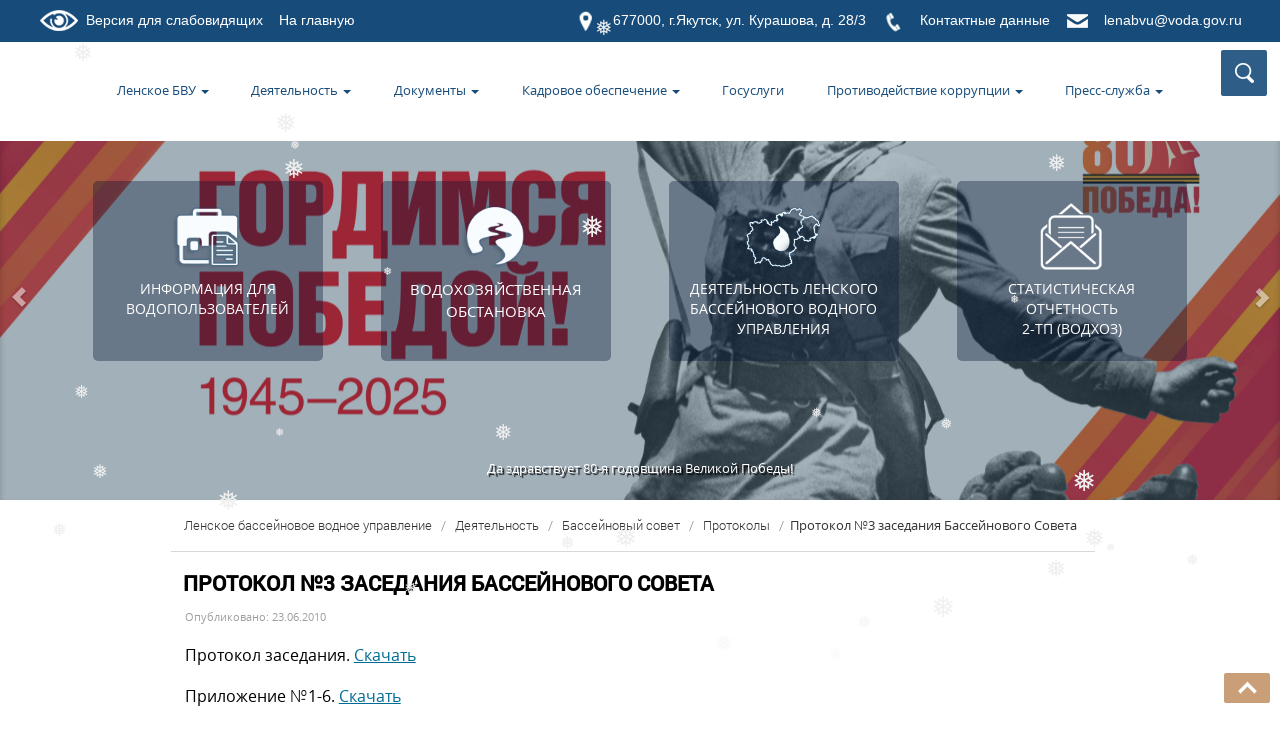

--- FILE ---
content_type: text/html; charset=UTF-8
request_url: https://lbvu.ru/news/910-2/
body_size: 59806
content:
<!DOCTYPE html>
<html lang="ru">
  <head>
    <meta charset="utf-8">
    <meta http-equiv="X-UA-Compatible" content="IE=edge">
    <meta name="viewport" content="width=device-width, initial-scale=1">
    <link rel="icon" href="/wp-content/themes/lbu19/favicon.ico" type="images/x-icon" />

	
	  
	 <meta name="keywords" content="БЛБВУ, Якутск, ФАВР, водные ресурсы" />  <meta name="description" content="Ленское бассейновое водное управление Федерального агентства водных ресурсов" /> 	
		
	<meta property="og:url" content="https://lbvu.ru/news/910-2/" />
	<meta property="og:image" content="" />
    <title>
	  Протокол №3 заседания Бассейнового Совета - Ленское бассейновое водное управление Федерального агентства водных ресурсов	</title>
	<link rel="alternate" type="application/rss+xml" title="RSS 2.0" href="/feed" />
	<link rel="alternate" type="text/xml" title="RSS .92" href="/feed/rss" />
	<link rel="alternate" type="application/atom+xml" title="Atom 0.3" href="/feed/atom" />
	

	
<link rel="stylesheet" href="/wp-content/themes/lbu19/js/load/load.css"> 
<script src="/wp-content/themes/lbu19/js/load/modernizr.custom.js"></script>
<link rel="stylesheet" href="/wp-content/themes/lbu19/style.css"> 

<link rel="stylesheet" href="/wp-content/themes/lbu19/css/animate.css"> 

	<!--<script type='text/javascript' src='/wp-content/themes/lbu19/js/jquery.smoothscroll.js'></script>-->

<meta name='robots' content='max-image-preview:large' />
	<style>img:is([sizes="auto" i], [sizes^="auto," i]) { contain-intrinsic-size: 3000px 1500px }</style>
	<link rel='stylesheet' id='wp-block-library-css' href='https://lbvu.ru/wp-includes/css/dist/block-library/style.min.css?ver=6.8.3' type='text/css' media='all' />
<style id='classic-theme-styles-inline-css' type='text/css'>
/*! This file is auto-generated */
.wp-block-button__link{color:#fff;background-color:#32373c;border-radius:9999px;box-shadow:none;text-decoration:none;padding:calc(.667em + 2px) calc(1.333em + 2px);font-size:1.125em}.wp-block-file__button{background:#32373c;color:#fff;text-decoration:none}
</style>
<style id='global-styles-inline-css' type='text/css'>
:root{--wp--preset--aspect-ratio--square: 1;--wp--preset--aspect-ratio--4-3: 4/3;--wp--preset--aspect-ratio--3-4: 3/4;--wp--preset--aspect-ratio--3-2: 3/2;--wp--preset--aspect-ratio--2-3: 2/3;--wp--preset--aspect-ratio--16-9: 16/9;--wp--preset--aspect-ratio--9-16: 9/16;--wp--preset--color--black: #000000;--wp--preset--color--cyan-bluish-gray: #abb8c3;--wp--preset--color--white: #ffffff;--wp--preset--color--pale-pink: #f78da7;--wp--preset--color--vivid-red: #cf2e2e;--wp--preset--color--luminous-vivid-orange: #ff6900;--wp--preset--color--luminous-vivid-amber: #fcb900;--wp--preset--color--light-green-cyan: #7bdcb5;--wp--preset--color--vivid-green-cyan: #00d084;--wp--preset--color--pale-cyan-blue: #8ed1fc;--wp--preset--color--vivid-cyan-blue: #0693e3;--wp--preset--color--vivid-purple: #9b51e0;--wp--preset--gradient--vivid-cyan-blue-to-vivid-purple: linear-gradient(135deg,rgba(6,147,227,1) 0%,rgb(155,81,224) 100%);--wp--preset--gradient--light-green-cyan-to-vivid-green-cyan: linear-gradient(135deg,rgb(122,220,180) 0%,rgb(0,208,130) 100%);--wp--preset--gradient--luminous-vivid-amber-to-luminous-vivid-orange: linear-gradient(135deg,rgba(252,185,0,1) 0%,rgba(255,105,0,1) 100%);--wp--preset--gradient--luminous-vivid-orange-to-vivid-red: linear-gradient(135deg,rgba(255,105,0,1) 0%,rgb(207,46,46) 100%);--wp--preset--gradient--very-light-gray-to-cyan-bluish-gray: linear-gradient(135deg,rgb(238,238,238) 0%,rgb(169,184,195) 100%);--wp--preset--gradient--cool-to-warm-spectrum: linear-gradient(135deg,rgb(74,234,220) 0%,rgb(151,120,209) 20%,rgb(207,42,186) 40%,rgb(238,44,130) 60%,rgb(251,105,98) 80%,rgb(254,248,76) 100%);--wp--preset--gradient--blush-light-purple: linear-gradient(135deg,rgb(255,206,236) 0%,rgb(152,150,240) 100%);--wp--preset--gradient--blush-bordeaux: linear-gradient(135deg,rgb(254,205,165) 0%,rgb(254,45,45) 50%,rgb(107,0,62) 100%);--wp--preset--gradient--luminous-dusk: linear-gradient(135deg,rgb(255,203,112) 0%,rgb(199,81,192) 50%,rgb(65,88,208) 100%);--wp--preset--gradient--pale-ocean: linear-gradient(135deg,rgb(255,245,203) 0%,rgb(182,227,212) 50%,rgb(51,167,181) 100%);--wp--preset--gradient--electric-grass: linear-gradient(135deg,rgb(202,248,128) 0%,rgb(113,206,126) 100%);--wp--preset--gradient--midnight: linear-gradient(135deg,rgb(2,3,129) 0%,rgb(40,116,252) 100%);--wp--preset--font-size--small: 13px;--wp--preset--font-size--medium: 20px;--wp--preset--font-size--large: 36px;--wp--preset--font-size--x-large: 42px;--wp--preset--spacing--20: 0.44rem;--wp--preset--spacing--30: 0.67rem;--wp--preset--spacing--40: 1rem;--wp--preset--spacing--50: 1.5rem;--wp--preset--spacing--60: 2.25rem;--wp--preset--spacing--70: 3.38rem;--wp--preset--spacing--80: 5.06rem;--wp--preset--shadow--natural: 6px 6px 9px rgba(0, 0, 0, 0.2);--wp--preset--shadow--deep: 12px 12px 50px rgba(0, 0, 0, 0.4);--wp--preset--shadow--sharp: 6px 6px 0px rgba(0, 0, 0, 0.2);--wp--preset--shadow--outlined: 6px 6px 0px -3px rgba(255, 255, 255, 1), 6px 6px rgba(0, 0, 0, 1);--wp--preset--shadow--crisp: 6px 6px 0px rgba(0, 0, 0, 1);}:where(.is-layout-flex){gap: 0.5em;}:where(.is-layout-grid){gap: 0.5em;}body .is-layout-flex{display: flex;}.is-layout-flex{flex-wrap: wrap;align-items: center;}.is-layout-flex > :is(*, div){margin: 0;}body .is-layout-grid{display: grid;}.is-layout-grid > :is(*, div){margin: 0;}:where(.wp-block-columns.is-layout-flex){gap: 2em;}:where(.wp-block-columns.is-layout-grid){gap: 2em;}:where(.wp-block-post-template.is-layout-flex){gap: 1.25em;}:where(.wp-block-post-template.is-layout-grid){gap: 1.25em;}.has-black-color{color: var(--wp--preset--color--black) !important;}.has-cyan-bluish-gray-color{color: var(--wp--preset--color--cyan-bluish-gray) !important;}.has-white-color{color: var(--wp--preset--color--white) !important;}.has-pale-pink-color{color: var(--wp--preset--color--pale-pink) !important;}.has-vivid-red-color{color: var(--wp--preset--color--vivid-red) !important;}.has-luminous-vivid-orange-color{color: var(--wp--preset--color--luminous-vivid-orange) !important;}.has-luminous-vivid-amber-color{color: var(--wp--preset--color--luminous-vivid-amber) !important;}.has-light-green-cyan-color{color: var(--wp--preset--color--light-green-cyan) !important;}.has-vivid-green-cyan-color{color: var(--wp--preset--color--vivid-green-cyan) !important;}.has-pale-cyan-blue-color{color: var(--wp--preset--color--pale-cyan-blue) !important;}.has-vivid-cyan-blue-color{color: var(--wp--preset--color--vivid-cyan-blue) !important;}.has-vivid-purple-color{color: var(--wp--preset--color--vivid-purple) !important;}.has-black-background-color{background-color: var(--wp--preset--color--black) !important;}.has-cyan-bluish-gray-background-color{background-color: var(--wp--preset--color--cyan-bluish-gray) !important;}.has-white-background-color{background-color: var(--wp--preset--color--white) !important;}.has-pale-pink-background-color{background-color: var(--wp--preset--color--pale-pink) !important;}.has-vivid-red-background-color{background-color: var(--wp--preset--color--vivid-red) !important;}.has-luminous-vivid-orange-background-color{background-color: var(--wp--preset--color--luminous-vivid-orange) !important;}.has-luminous-vivid-amber-background-color{background-color: var(--wp--preset--color--luminous-vivid-amber) !important;}.has-light-green-cyan-background-color{background-color: var(--wp--preset--color--light-green-cyan) !important;}.has-vivid-green-cyan-background-color{background-color: var(--wp--preset--color--vivid-green-cyan) !important;}.has-pale-cyan-blue-background-color{background-color: var(--wp--preset--color--pale-cyan-blue) !important;}.has-vivid-cyan-blue-background-color{background-color: var(--wp--preset--color--vivid-cyan-blue) !important;}.has-vivid-purple-background-color{background-color: var(--wp--preset--color--vivid-purple) !important;}.has-black-border-color{border-color: var(--wp--preset--color--black) !important;}.has-cyan-bluish-gray-border-color{border-color: var(--wp--preset--color--cyan-bluish-gray) !important;}.has-white-border-color{border-color: var(--wp--preset--color--white) !important;}.has-pale-pink-border-color{border-color: var(--wp--preset--color--pale-pink) !important;}.has-vivid-red-border-color{border-color: var(--wp--preset--color--vivid-red) !important;}.has-luminous-vivid-orange-border-color{border-color: var(--wp--preset--color--luminous-vivid-orange) !important;}.has-luminous-vivid-amber-border-color{border-color: var(--wp--preset--color--luminous-vivid-amber) !important;}.has-light-green-cyan-border-color{border-color: var(--wp--preset--color--light-green-cyan) !important;}.has-vivid-green-cyan-border-color{border-color: var(--wp--preset--color--vivid-green-cyan) !important;}.has-pale-cyan-blue-border-color{border-color: var(--wp--preset--color--pale-cyan-blue) !important;}.has-vivid-cyan-blue-border-color{border-color: var(--wp--preset--color--vivid-cyan-blue) !important;}.has-vivid-purple-border-color{border-color: var(--wp--preset--color--vivid-purple) !important;}.has-vivid-cyan-blue-to-vivid-purple-gradient-background{background: var(--wp--preset--gradient--vivid-cyan-blue-to-vivid-purple) !important;}.has-light-green-cyan-to-vivid-green-cyan-gradient-background{background: var(--wp--preset--gradient--light-green-cyan-to-vivid-green-cyan) !important;}.has-luminous-vivid-amber-to-luminous-vivid-orange-gradient-background{background: var(--wp--preset--gradient--luminous-vivid-amber-to-luminous-vivid-orange) !important;}.has-luminous-vivid-orange-to-vivid-red-gradient-background{background: var(--wp--preset--gradient--luminous-vivid-orange-to-vivid-red) !important;}.has-very-light-gray-to-cyan-bluish-gray-gradient-background{background: var(--wp--preset--gradient--very-light-gray-to-cyan-bluish-gray) !important;}.has-cool-to-warm-spectrum-gradient-background{background: var(--wp--preset--gradient--cool-to-warm-spectrum) !important;}.has-blush-light-purple-gradient-background{background: var(--wp--preset--gradient--blush-light-purple) !important;}.has-blush-bordeaux-gradient-background{background: var(--wp--preset--gradient--blush-bordeaux) !important;}.has-luminous-dusk-gradient-background{background: var(--wp--preset--gradient--luminous-dusk) !important;}.has-pale-ocean-gradient-background{background: var(--wp--preset--gradient--pale-ocean) !important;}.has-electric-grass-gradient-background{background: var(--wp--preset--gradient--electric-grass) !important;}.has-midnight-gradient-background{background: var(--wp--preset--gradient--midnight) !important;}.has-small-font-size{font-size: var(--wp--preset--font-size--small) !important;}.has-medium-font-size{font-size: var(--wp--preset--font-size--medium) !important;}.has-large-font-size{font-size: var(--wp--preset--font-size--large) !important;}.has-x-large-font-size{font-size: var(--wp--preset--font-size--x-large) !important;}
:where(.wp-block-post-template.is-layout-flex){gap: 1.25em;}:where(.wp-block-post-template.is-layout-grid){gap: 1.25em;}
:where(.wp-block-columns.is-layout-flex){gap: 2em;}:where(.wp-block-columns.is-layout-grid){gap: 2em;}
:root :where(.wp-block-pullquote){font-size: 1.5em;line-height: 1.6;}
</style>
<link rel='stylesheet' id='vi-style-css' href='https://lbvu.ru/wp-content/plugins/for-the-visually-impaired/css/styles.css?ver=6.8.3' type='text/css' media='all' />
<style id='vi-style-inline-css' type='text/css'>

		.vi-on-img-button{
  background: url(https://lbvu.ru/wp-content/plugins/for-the-visually-impaired/img/icon_.png) 100% 100% no-repeat;
  background-size: contain;
    display: inline-block;
    vertical-align: middle;
    height: px;
    width: px;
    text-decoration: none;
    outline: 0;
		}
#bt_widget-vi-on a {
	text-align: center;
	cursor: pointer;
	background: #DB151C;
	box-shadow: 0 -3px 0 rgba(0, 0, 0, 0.1) inset;
	border: 0 none;
	border-radius: 6px;
	overflow: hidden;
    font-size: 15px;
    padding: 13px 18px 16px;
	text-decoration: none;
	display: inline-block;
	font-family: arial;
    font-weight: 700;
	line-height: 100%;
	text-shadow: 1px 1px 0 rgba(0, 0, 0, 0.12);
	margin-top: -3px;
    color: #000000;
    border-radius: 10px;
    vertical-align:middle;

}


#bt_widget-vi-on a:hover {
	-o-box-shadow: 0 -1px 0 rgba(0, 0, 0, 0.14) inset;
	-moz-box-shadow: 0 -1px 0 rgba(0, 0, 0, 0.14) inset;
	-webkit-box-shadow: 0 -1px 0 rgba(0, 0, 0, 0.14) inset;
	box-shadow: 0 -1px 0 rgba(0, 0, 0, 0.14) inset;
	text-decoration: underline;	
}

#bt_widget-vi-on .vi_widget_img {
    vertical-align:middle;
}
#bt_widget-vi-on  {
	    position: relative;
    top: 0;
    left: 0;
    color: #000000;
    font-size: 18px;
    letter-spacing: 0;
    text-align: center;
}
.vi-close{
	vertical-align: middle;
	text-align: center;
	display: flex;
	justify-content: center;
	align-items: center;
	font-size: 16px;
	text-decoration: none;
	font-weight: bold;
	vertical-align: middle;
	word-break: break-all;
    word-wrap: break-word;

}
.bt_widget-vi{
	vertical-align: middle;
	text-align: center;
	
}
		
		
</style>
<link rel='stylesheet' id='toc-screen-css' href='https://lbvu.ru/wp-content/plugins/table-of-contents-plus/screen.min.css?ver=2411.1' type='text/css' media='all' />
<link rel='stylesheet' id='theme-my-login-css' href='https://lbvu.ru/wp-content/plugins/theme-my-login/assets/styles/theme-my-login.min.css?ver=7.1.12' type='text/css' media='all' />
<link rel='stylesheet' id='wp-snow-effect-css' href='https://lbvu.ru/wp-content/plugins/wp-snow-effect/public/css/wp-snow-effect-public.css?ver=1.0.0' type='text/css' media='all' />
<link rel='stylesheet' id='slb_core-css' href='https://lbvu.ru/wp-content/plugins/simple-lightbox/client/css/app.css?ver=2.9.4' type='text/css' media='all' />
<script type="text/javascript" src="//ajax.googleapis.com/ajax/libs/jquery/1/jquery.min.js?ver=6.8.3" id="jquery-core-js"></script>
<script type="text/javascript" src="https://lbvu.ru/wp-includes/js/jquery/jquery-migrate.min.js?ver=3.4.1" id="jquery-migrate-js"></script>
<script type="text/javascript" src="https://lbvu.ru/wp-content/plugins/for-the-visually-impaired/js/js.cookie.js?ver=2.1.0" id="vi_cookie-js"></script>
<script type="text/javascript" id="add_vi_script-js-extra">
/* <![CDATA[ */
var js_vi_script = {"txt_size":"16","sxema":"1","image":"0","font":"1","kerning":"0","line":"0","allbackgrnd":"1","reload_page":"0","auto_p_on":"0","scrool_panel":"","btxt":"Version for visually impaired","btxt2":"BACK TO NORMAL MODE","btxtcolor":"#000000","bcolor":"#DB151C","img_close2":"","razmer_images":"","fs_title1":"\u041c\u0430\u043b\u0435\u043d\u044c\u043a\u0438\u0439 \u0440\u0430\u0437\u043c\u0435\u0440 \u0448\u0440\u0438\u0444\u0442\u0430","fs_title2":"\u0423\u043c\u0435\u043d\u044c\u0448\u0435\u043d\u043d\u044b\u0439 \u0440\u0430\u0437\u043c\u0435\u0440 \u0448\u0440\u0438\u0444\u0442\u0430","fs_title3":"\u041d\u043e\u0440\u043c\u0430\u043b\u044c\u043d\u044b\u0439 \u0440\u0430\u0437\u043c\u0435\u0440 \u0448\u0440\u0438\u0444\u0442\u0430","fs_title4":"\u0423\u0432\u0435\u043b\u0438\u0447\u0435\u043d\u043d\u044b\u0439 \u0440\u0430\u0437\u043c\u0435\u0440 \u0448\u0440\u0438\u0444\u0442\u0430","fs_title5":"\u0411\u043e\u043b\u044c\u0448\u043e\u0439 \u0440\u0430\u0437\u043c\u0435\u0440 \u0448\u0440\u0438\u0444\u0442\u0430","sxem_title":"\u0426","sxem_title1":"\u0426\u0432\u0435\u0442\u043e\u0432\u0430\u044f \u0441\u0445\u0435\u043c\u0430: \u0427\u0435\u0440\u043d\u044b\u043c \u043f\u043e \u0431\u0435\u043b\u043e\u043c\u0443","sxem_title2":"\u0426\u0432\u0435\u0442\u043e\u0432\u0430\u044f \u0441\u0445\u0435\u043c\u0430: \u0411\u0435\u043b\u044b\u043c \u043f\u043e \u0447\u0435\u0440\u043d\u043e\u043c\u0443","sxem_title3":"\u0426\u0432\u0435\u0442\u043e\u0432\u0430\u044f \u0441\u0445\u0435\u043c\u0430: \u0422\u0435\u043c\u043d\u043e-\u0441\u0438\u043d\u0438\u043c \u043f\u043e \u0433\u043e\u043b\u0443\u0431\u043e\u043c\u0443","sxem_title4":"\u0426\u0432\u0435\u0442\u043e\u0432\u0430\u044f \u0441\u0445\u0435\u043c\u0430: \u041a\u043e\u0440\u0438\u0447\u043d\u0435\u0432\u044b\u043c \u043f\u043e \u0431\u0435\u0436\u0435\u0432\u043e\u043c\u0443","sxem_title5":"\u0426\u0432\u0435\u0442\u043e\u0432\u0430\u044f \u0441\u0445\u0435\u043c\u0430: \u0417\u0435\u043b\u0435\u043d\u044b\u043c \u043f\u043e \u0442\u0435\u043c\u043d\u043e-\u043a\u043e\u0440\u0438\u0447\u043d\u0435\u0432\u043e\u043c\u0443","img_title_on":"\u0412\u043a\u043b\u044e\u0447\u0438\u0442\u044c \u0438\u0437\u043e\u0431\u0440\u0430\u0436\u0435\u043d\u0438\u044f","img_title_gs":"\u0427\u0435\u0440\u043d\u043e-\u0431\u0435\u043b\u044b\u0435 \u0438\u0437\u043e\u0431\u0440\u0430\u0436\u0435\u043d\u0438\u044f","img_title_off":"\u041e\u0442\u043a\u043b\u044e\u0447\u0438\u0442\u044c \u0438\u0437\u043e\u0431\u0440\u0430\u0436\u0435\u043d\u0438\u044f","setting_title":"\u041d\u0430\u0441\u0442\u0440\u043e\u0439\u043a\u0438","close_title":"\u0412\u0435\u0440\u043d\u0443\u0442\u044c\u0441\u044f \u0432 \u043e\u0431\u044b\u0447\u043d\u044b\u0439 \u0440\u0435\u0436\u0438\u043c","settings_title":"\u041d\u0430\u0441\u0442\u0440\u043e\u0439\u043a\u0438 \u0448\u0440\u0438\u0444\u0442\u0430","setfont_title":"\u0412\u044b\u0431\u0435\u0440\u0438\u0442\u0435 \u0448\u0440\u0438\u0444\u0442","setsplet":"\u0418\u043d\u0442\u0435\u0440\u0432\u0430\u043b \u043c\u0435\u0436\u0434\u0443 \u0431\u0443\u043a\u0432\u0430\u043c\u0438","setspline":"\u0418\u043d\u0442\u0435\u0440\u0432\u0430\u043b \u043c\u0435\u0436\u0434\u0443 \u0441\u0442\u0440\u043e\u043a\u0430\u043c\u0438","standart":"\u0421\u0442\u0430\u043d\u0434\u0430\u0440\u0442\u043d\u044b\u0439","average":"\u0421\u0440\u0435\u0434\u043d\u0438\u0439","big":"\u0411\u043e\u043b\u044c\u0448\u043e\u0439","sel_sxem":"\u0412\u044b\u0431\u043e\u0440 \u0446\u0432\u0435\u0442\u043e\u0432\u043e\u0439 \u0441\u0445\u0435\u043c\u044b","closepanel":"\u0417\u0430\u043a\u0440\u044b\u0442\u044c \u043f\u0430\u043d\u0435\u043b\u044c","defsetpanel":"\u0412\u0435\u0440\u043d\u0443\u0442\u044c \u0441\u0442\u0430\u043d\u0434\u0430\u0440\u0442\u043d\u044b\u0435 \u043d\u0430\u0441\u0442\u0440\u043e\u0439\u043a\u0438","noimgdescr":"\u043d\u0435\u0442 \u043e\u043f\u0438\u0441\u0430\u043d\u0438\u044f \u043a \u0438\u0437\u043e\u0431\u0440\u0430\u0436\u0435\u043d\u0438\u044e","picture":"\u0418\u0437\u043e\u0431\u0440\u0430\u0436\u0435\u043d\u0438\u0435"};
/* ]]> */
</script>
<script type="text/javascript" src="https://lbvu.ru/wp-content/plugins/for-the-visually-impaired/js/js.for.the.visually.impaired.js?ver=0.53" id="add_vi_script-js"></script>
<meta 
	name="sputnik-verification" 
	content="y10vKqBIoEru4byO"
/><link rel="icon" href="https://lbvu.ru/wp-content/uploads/2021/06/cropped-favicon-32x32.png" sizes="32x32" />
<link rel="icon" href="https://lbvu.ru/wp-content/uploads/2021/06/cropped-favicon-192x192.png" sizes="192x192" />
<link rel="apple-touch-icon" href="https://lbvu.ru/wp-content/uploads/2021/06/cropped-favicon-180x180.png" />
<meta name="msapplication-TileImage" content="https://lbvu.ru/wp-content/uploads/2021/06/cropped-favicon-270x270.png" />
		<style type="text/css" id="wp-custom-css">
			.alignleft_2{
margin-top:0px; position: relative; left: -100px; float: left;
}

.alignleft_3{
margin-top:0px; position: relative; left: -25px; float: left;
}

.gn {
position:absolute;
margin: -20px;
margin-top: 0px;
margin-right: 20px;
padding-right: 20px;
	padding-top: 5px;
left: 140px;
width: 200px;
height: auto;
}

.image-center {
  display:block;
  margin: auto;
}

		</style>
		
<script type="text/javascript">
    $(document).ready(function(){
        
        var $menu = $("#menu");
            
        $(window).scroll(function(){
            if ( $(this).scrollTop() > 800 && $menu.hasClass("navbar-default") ){
                $menu.fadeOut('fast',function(){
                    $(this).removeClass("navbar-default")
                           .addClass("navbar-fixed-top transbg")
                           .fadeIn('fast');
                });
            } else if($(this).scrollTop() <= 300 && $menu.hasClass("navbar-fixed-top")) {
                $menu.fadeOut('fast',function(){
                    $(this).removeClass("navbar-fixed-top transbg")
                           .addClass("navbar-default")
                           .fadeIn('fast');
                });
            }
        });//scroll
        
    });//jQuery
</script>
<script>
$(document).ready(function () {
setInterval(function(){
  $('#string>span').addClass('blink_on');
  setTimeout(function(){$('#string>span').removeClass('blink_on')},1500);
},6000)
});
</script>

    <script type="text/javascript" src="/wp-content/themes/lbu19/js/jquery.spincrement.js"></script>


</head>

<body id="top">
	

<div style="position:absolute; z-index:100;width:100%;">
<div class="topBlock"> 
	<div class="wrappersingle ">		
		<div class="lefttopBlock no1080">
	<a href="#" class="bt_widget-vi-on bvi-button bvi-panel-open">
		<img src="/wp-content/themes/lbu19/images/a1.png" class="alignleft"> <div class="" style="margin-top:10px;">Версия для слабовидящих 	</div>	
	</a>
	
</div>
<div class="lefttopBlock no1080">
	<a href="/" >
		<div class="" style="margin-top:10px;">На главную</div>	
	</a>
</div>

<div class="righttopBlock">	
	<div class="alignright" style="margin-top:10px;"><a href="mailto:lenabvu@voda.gov.ru">lenabvu@voda.gov.ru</a></div><img src="/wp-content/themes/lbu19/images/a4.png" class="alignright">
		<div class="alignright" style="margin-top:10px;"><a href="/lenskoe-bvu/telefonnyiy-spravochnik/">Контактные данные </a></div>
		<img src="/wp-content/themes/lbu19/images/a3.png" class="alignright">
		<div class="alignright" style="margin-top:10px;"><a href="/lenskoe-bvu/kontaktyi/">677000, г.Якутск, ул. Курашова, д. 28/3</a></div><img src="/wp-content/themes/lbu19/images/a2.png" class="alignright">
	</div>	


	</div>
</div>
<div class="head ">
	<div class="bluewrapper">


		<div class="" style="border:0px solid #000;">
			<div class="navbar navbar-default" role="navigation"  id="menu" >
				<div class="">
				<div class="navbar-header">
					
			
					
					<button type="button" class="navbar-toggle" data-toggle="collapse" data-target="#bs-example-navbar-collapse-1">
						<span class="sr-only">trk</span>
						<span class="icon-bar" style="background:#572313;"></span>
						<span class="icon-bar" style="background:#572313;"></span>
						<span class="icon-bar" style="background:#572313;"></span>
					</button>
				</div>
				<div class="navbar-collapse collapse" id="bs-example-navbar-collapse-1">
					<div class="">
						
<div style="display: inline-block; padding:0;">
	
<ul class="nav navbar-nav">


	<li id="menu-item-49" class="menu-item menu-item-type-custom menu-item-object-custom menu-item-has-children menu-item-49"><a href="#" data-toggle="dropdown" class="dropdown-toggle">Ленское БВУ <b class="caret"></b></a>
<ul class="dropdown-menu list-unstyled">
	<li id="menu-item-2221" class="menu-item menu-item-type-post_type menu-item-object-post menu-item-2221"><a href="https://lbvu.ru/news/181-2/">История Ленского бассейнового водного управления</a></li>
	<li id="menu-item-2223" class="menu-item menu-item-type-post_type menu-item-object-post menu-item-2223"><a href="https://lbvu.ru/news/144-2/">Положение о ЛБВУ</a></li>
	<li id="menu-item-4252" class="menu-item menu-item-type-post_type menu-item-object-page menu-item-4252"><a href="https://lbvu.ru/lenskoe-bvu/struktura/">Структура</a></li>
	<li id="menu-item-4156" class="menu-item menu-item-type-post_type menu-item-object-page menu-item-4156"><a href="https://lbvu.ru/lenskoe-bvu/kontaktyi/">Контакты</a></li>
	<li id="menu-item-11778" class="menu-item menu-item-type-post_type menu-item-object-post menu-item-11778"><a href="https://lbvu.ru/lenskoe-bvu/obrashhenie-grazhdan/">Обращение граждан</a></li>
</ul>
</li>
<li id="menu-item-50" class="menu-item menu-item-type-custom menu-item-object-custom menu-item-has-children menu-item-50"><a href="#" data-toggle="dropdown" class="dropdown-toggle">Деятельность <b class="caret"></b></a>
<ul class="dropdown-menu list-unstyled">
	<li id="menu-item-2229" class="menu-item menu-item-type-taxonomy menu-item-object-category menu-item-2229"><a href="https://lbvu.ru/deyatelnost/informatsiya-o-vodohozyaystvennoy-obstanovke/">Информация о водохозяйственной обстановке</a></li>
	<li id="menu-item-2230" class="menu-item menu-item-type-taxonomy menu-item-object-category menu-item-2230"><a href="https://lbvu.ru/deyatelnost/informatsiya-o-predostavlenii-vodnyih-obektov-v-polzovanie/">Информация о предоставлении водных объектов в пользование</a></li>
	<li id="menu-item-2232" class="menu-item menu-item-type-taxonomy menu-item-object-category menu-item-2232"><a href="https://lbvu.ru/deyatelnost/informatsiya-o-sostoyanii-ispolzovaniya-vodnyih-obektov/">Информация о состоянии использования водных объектов</a></li>
	<li id="menu-item-2227" class="menu-item menu-item-type-taxonomy menu-item-object-category menu-item-2227"><a href="https://lbvu.ru/deyatelnost/auktsionyi-po-predostavleniyu-prava-vodnyimi-obektami/">Аукционы по предоставлению права водными объектами</a></li>
	<li id="menu-item-2228" class="menu-item menu-item-type-taxonomy menu-item-object-category current-post-ancestor current-menu-parent current-post-parent menu-item-2228"><a href="https://lbvu.ru/deyatelnost/basseynovyiy-sovet/">Бассейновый совет</a></li>
	<li id="menu-item-13323" class="menu-item menu-item-type-post_type menu-item-object-page menu-item-13323"><a href="https://lbvu.ru/mezhvedomstvennye-rabochie-gruppy-mrg-i-ukazaniya-po-rezhimu-raboty-vodohranilishh/">Межведомственные рабочие группы (МРГ) и Указания по режиму работы водохранилищ</a></li>
	<li id="menu-item-2235" class="menu-item menu-item-type-taxonomy menu-item-object-category menu-item-2235"><a href="https://lbvu.ru/deyatelnost/nauchno-tehnicheskiy-sovet/">Научно -технический совет</a></li>
	<li id="menu-item-2239" class="menu-item menu-item-type-taxonomy menu-item-object-category menu-item-2239"><a href="https://lbvu.ru/deyatelnost/skiovo/">СКИОВО</a></li>
	<li id="menu-item-2236" class="menu-item menu-item-type-taxonomy menu-item-object-category menu-item-2236"><a href="https://lbvu.ru/deyatelnost/ndv/">НДВ</a></li>
</ul>
</li>
<li id="menu-item-51" class="menu-item menu-item-type-custom menu-item-object-custom menu-item-has-children menu-item-51"><a href="#" data-toggle="dropdown" class="dropdown-toggle">Документы <b class="caret"></b></a>
<ul class="dropdown-menu list-unstyled">
	<li id="menu-item-7425" class="menu-item menu-item-type-post_type menu-item-object-page menu-item-7425"><a href="https://lbvu.ru/dokumentyi/informatsiya-dlya-vodopolzovateley/">Информация для водопользователей</a></li>
	<li id="menu-item-12477" class="menu-item menu-item-type-post_type menu-item-object-post menu-item-12477"><a href="https://lbvu.ru/dokumentyi/informaczionno-metodicheskie-dokumenty/">Информационно-методические документы</a></li>
	<li id="menu-item-3816" class="menu-item menu-item-type-taxonomy menu-item-object-category menu-item-3816"><a href="https://lbvu.ru/dokumentyi/administrativnyie-reglamentyi/">Административные регламенты</a></li>
	<li id="menu-item-7568" class="menu-item menu-item-type-post_type menu-item-object-page menu-item-7568"><a href="https://lbvu.ru/dokumentyi/normativnye-dokumenty-rf-v-oblasti-vodnyh-resursov/">Нормативные документы РФ в области водных ресурсов</a></li>
	<li id="menu-item-3821" class="menu-item menu-item-type-post_type menu-item-object-post menu-item-3821"><a href="https://lbvu.ru/dokumentyi/412-2/">Установление водоохранных зон и прибрежных защитных полос</a></li>
	<li id="menu-item-6176" class="menu-item menu-item-type-post_type menu-item-object-page menu-item-6176"><a href="https://lbvu.ru/deyatelnost/ustanovlennye-zony-zatopleniya/">Зоны затопления, подтопления</a></li>
	<li id="menu-item-5988" class="menu-item menu-item-type-post_type menu-item-object-post menu-item-5988"><a href="https://lbvu.ru/dokumentyi/gidrologicheskie-terminy-donwload/">Гидрологические термины</a></li>
</ul>
</li>
<li id="menu-item-3840" class="menu-item menu-item-type-post_type menu-item-object-page menu-item-has-children menu-item-3840"><a href="https://lbvu.ru/kadrovoe-obespechenie/" data-toggle="dropdown" class="dropdown-toggle">Кадровое обеспечение <b class="caret"></b></a>
<ul class="dropdown-menu list-unstyled">
	<li id="menu-item-3841" class="menu-item menu-item-type-post_type menu-item-object-page menu-item-3841"><a href="https://lbvu.ru/kadrovoe-obespechenie/kvalifikatsionnyie-trebovaniya-k-kandidatam-na-zameshhenie-vakantnyih-dolzhnostey/">Квалификационные требования к кандидатам</a></li>
	<li id="menu-item-3842" class="menu-item menu-item-type-post_type menu-item-object-page menu-item-3842"><a href="https://lbvu.ru/kadrovoe-obespechenie/kontaktnaya-informatsiya-po-voprosam-zameshheniya-vakantnyih-dolzhnostey/">Контактная информация по вопросам замещения вакантных должностей</a></li>
	<li id="menu-item-3843" class="menu-item menu-item-type-post_type menu-item-object-page menu-item-3843"><a href="https://lbvu.ru/kadrovoe-obespechenie/perechen-dokumentov-na-konkurs/">Перечень документов на конкурс</a></li>
	<li id="menu-item-6023" class="menu-item menu-item-type-post_type menu-item-object-page menu-item-6023"><a href="https://lbvu.ru/kadrovoe-obespechenie/rezultatyi-konkursov-na-zameshhenie-vakantnyih-dolzhnostey/">Информация о результатах конкурса</a></li>
	<li id="menu-item-3844" class="menu-item menu-item-type-post_type menu-item-object-page menu-item-3844"><a href="https://lbvu.ru/kadrovoe-obespechenie/poryadok-postupleniya-grazhdan-na-gos-sluzhbu/">Порядок поступления граждан на гос. службу</a></li>
	<li id="menu-item-3846" class="menu-item menu-item-type-post_type menu-item-object-page menu-item-3846"><a href="https://lbvu.ru/kadrovoe-obespechenie/svedeniya-o-vakantnyih-dolzhnostyah-gos-sluzhbyi/">Сведения о вакантных должностях гос. службы</a></li>
</ul>
</li>
<li id="menu-item-2225" class="menu-item menu-item-type-post_type menu-item-object-post menu-item-2225"><a href="https://lbvu.ru/news/408-2/">Госуслуги</a></li>
<li id="menu-item-54" class="menu-item menu-item-type-custom menu-item-object-custom menu-item-has-children menu-item-54"><a href="http://lbvu.ru/protivodeystvie-korruptsii/" data-toggle="dropdown" class="dropdown-toggle">Противодействие коррупции <b class="caret"></b></a>
<ul class="dropdown-menu list-unstyled">
	<li id="menu-item-4057" class="menu-item menu-item-type-taxonomy menu-item-object-category menu-item-4057"><a href="https://lbvu.ru/protivodeystvie-korruptsii/normativno-pravovyie-aktyi-v-sfere-protivodeystviya-korruptsii/">Нормативно правовые акты в сфере противодействия коррупции</a></li>
	<li id="menu-item-9979" class="menu-item menu-item-type-post_type menu-item-object-page menu-item-9979"><a href="https://lbvu.ru/protivodeystvie-korruptsii/antikorrupczionnaya-ekspertiza/">Антикоррупционная экспертиза</a></li>
	<li id="menu-item-4056" class="menu-item menu-item-type-taxonomy menu-item-object-category menu-item-4056"><a href="https://lbvu.ru/protivodeystvie-korruptsii/metodicheskie-materialyi/">Методические материалы</a></li>
	<li id="menu-item-4055" class="menu-item menu-item-type-taxonomy menu-item-object-category menu-item-4055"><a href="https://lbvu.ru/protivodeystvie-korruptsii/dokladyi-otchetyi-obzoryi-statisticheskaya-informatsiya/">Формы документов, связанных с противодействием коррупции, для заполнения</a></li>
	<li id="menu-item-4058" class="menu-item menu-item-type-taxonomy menu-item-object-category menu-item-4058"><a href="https://lbvu.ru/protivodeystvie-korruptsii/svedeniya-o-dohodah-ob-imushhestve-i-obyazatelstvah-imushhestvennogo-haraktera/">Сведения о доходах, об имуществе и обязательствах имущественного характера</a></li>
	<li id="menu-item-4054" class="menu-item menu-item-type-taxonomy menu-item-object-category menu-item-4054"><a href="https://lbvu.ru/protivodeystvie-korruptsii/deyatelnost-komissii-po-soblyudeniyu-trebovaniy-k-sluzhebnomu-povedeniyu-i-uregulirovaniyu-konflikta-interesov/">Комиссия по соблюдению требований к служебному поведению и урегулированию конфликта интересов</a></li>
	<li id="menu-item-4060" class="menu-item menu-item-type-post_type menu-item-object-page menu-item-4060"><a href="https://lbvu.ru/protivodeystvie-korruptsii/obratnaya-svyaz-dlya-soobshheniy-o-faktah-korruptsii/">Обратная связь для сообщений о фактах коррупции</a></li>
</ul>
</li>
<li id="menu-item-55" class="menu-item menu-item-type-custom menu-item-object-custom menu-item-has-children menu-item-55"><a href="#" data-toggle="dropdown" class="dropdown-toggle">Пресс-служба <b class="caret"></b></a>
<ul class="dropdown-menu list-unstyled">
	<li id="menu-item-4062" class="menu-item menu-item-type-taxonomy menu-item-object-category current-post-ancestor current-menu-parent current-post-parent menu-item-4062"><a href="https://lbvu.ru/news/">Новости</a></li>
	<li id="menu-item-5300" class="menu-item menu-item-type-taxonomy menu-item-object-category menu-item-5300"><a href="https://lbvu.ru/anonsyi/">Анонсы</a></li>
	<li id="menu-item-4105" class="menu-item menu-item-type-taxonomy menu-item-object-category menu-item-4105"><a href="https://lbvu.ru/o-nas-v-presse/">О нас в прессе</a></li>
</ul>
</li>
	
</ul>
	
</div>
				  </div>
				</div>
			  </div>
			</div>
						
		</div>
	</div>
</div>


    

<script>
    $(document).ready(function(){												
       
       //Navigation Menu Slider
        $('#nav-expander').on('click',function(e){
      		e.preventDefault();
      		$('body').toggleClass('nav-expanded');
      	});
      	$('#nav-close').on('click',function(e){
      		e.preventDefault();
      		$('body').removeClass('nav-expanded');
      	});
      	
      	/*
      	// Initialize navgoco with default options
        $(".main-menu").navgoco({
            caret: '<span class="caret"></span>',
            accordion: false,
            openClass: 'open',
            save: true,
            cookie: {
                name: 'navgoco',
                expires: false,
                path: '/'
            },
            slide: {
                duration: 300,
                easing: 'swing'
            }
        });
  */
        	
      });
</script>
</div>


<div class="wrapper" style="margin-top:0em; ">
<div id="carousel-example-generic_first" class="carousel slide  " data-ride="carousel">

	<div class="carousel-inner" style="box-shadow: 0px 4px 12px -7px #000000 inset; background:#34576c;">
	
<div class="wrappersingle ">
	<div class="slideMetroInner ">
		<div class="top865 ">
			<!--<div class="slideTitleInner animFlipX thrink">
							<a href="/">
				<div style="text-shadow:1px 1px 1px #3d3b3b;">
					<img src="http://lbvu.ru/wp-content/uploads/2021/06/logo2.png" class="alignleft" width="600px;">
				</div>
				</a>
			</div>	-->

				<div class="clear_all"> &nbsp; </div>
			
			<first>
			<div class="slideBlock animFlipX thrink">
				<div class="slideBlockImgAlt2">
					<a href="/dokumentyi/informatsiya-dlya-vodopolzovateley/">
					<div class="nomobile"><img src="/wp-content/themes/lbu19/images/g1.png" class="aligncenter" width="75px"></div>
					<div class="slideBlockTitleAlt2">Информация для водопользователей</div>
					</a>
				</div>
			</div>
				</first>
			<second>
			<div class="slideBlock animFlipX thrink">
				<a href="/deyatelnost/informatsiya-o-vodohozyaystvennoy-obstanovke/">
				<div class="slideBlockImgAlt2">
					<div class="nomobile"><img src="/wp-content/themes/lbu19/images/g2.png" class="aligncenter" width="75px"></div>
					<div class="slideBlockTitleAltRed">Водохозяйственная обстановка</div>
				</a>	
				</div>
			</div>
				</second>
			<third>
			<div class="slideBlock animFlipX thrink">
				<div class="slideBlockImgAlt2">
				<a href="/deyatelnost/">
					<div class="nomobile"><img src="/wp-content/themes/lbu19/images/g3.png" class="aligncenter" width="75px"></div>
					<div class="slideBlockTitleAlt2">Деятельность Ленского бассейнового водного управления</div>
				</a>	
				</div>
			</div>
				</third>
				
		<four>
			<div class="slideBlock animFlipX thrink">
				<div class="slideBlockImgAlt2">
				<a href="https://lbvu.ru/priem-grachdan/">
					<div class="nomobile"><img src="/wp-content/themes/lbu19/images/lbvu4.png" class="aligncenter" width="75px"></div>
					<div class="slideBlockTitleAlt2">Статистическая отчетность <p>2-ТП (Водхоз)</p></div>
				</a>	
				</div>
			</div>
		</four>
		
		
		
		
		</div>
		</div></div>	
	
					<div class='item active sliderPlaceBlockTopInner'><div class='titleSliderPlaceBlockTopInner2'>Да здравствует 80-я годовщина Великой Победы!</div><div style='width:100%; height:100%;opacity:0.6; box-shadow: 0px 4px 12px -7px #000000 inset; background:url(https://lbvu.ru/wp-content/uploads/2019/10/banner_96.jpg)no-repeat center center ; -webkit-background-size: cover; -moz-background-size: cover; -o-background-size: cover; background-size: cover; '>	



</div>
</div>
					<div class='item active'><div class='titleSliderPlaceBlockTopInner2'>Река Индигирка. Момский улус.</div><div style='width:100%; height:100%;opacity:0.6; box-shadow: 0px 4px 12px -7px #000000 inset; background:url(https://lbvu.ru/wp-content/uploads/2019/10/Slide07-e1570675904275.jpg)no-repeat center center ; -webkit-background-size: cover; -moz-background-size: cover; -o-background-size: cover; background-size: cover; '>	



</div>
</div>
					<div class='item active'><div class='titleSliderPlaceBlockTopInner2'>Никто не забыт! Ничто не забыто!</div><div style='width:100%; height:100%;opacity:0.6; box-shadow: 0px 4px 12px -7px #000000 inset; background:url(https://lbvu.ru/wp-content/uploads/2019/09/img_7020.jpeg)no-repeat center center ; -webkit-background-size: cover; -moz-background-size: cover; -o-background-size: cover; background-size: cover; '>	



</div>
</div>
					<div class='item active'><div class='titleSliderPlaceBlockTopInner2'>Река Лена. Перед грозой.</div><div style='width:100%; height:100%;opacity:0.6; box-shadow: 0px 4px 12px -7px #000000 inset; background:url(https://lbvu.ru/wp-content/uploads/2019/10/Slide01.jpg)no-repeat center center ; -webkit-background-size: cover; -moz-background-size: cover; -o-background-size: cover; background-size: cover; '>	



</div>
</div>
					<div class='item active'><div class='titleSliderPlaceBlockTopInner2'>Помним, гордимся и чтим!</div><div style='width:100%; height:100%;opacity:0.6; box-shadow: 0px 4px 12px -7px #000000 inset; background:url(https://lbvu.ru/wp-content/uploads/2019/10/7a748f13e1_fit-in1280x800filters_no_upscale__f2242_8f.jpg)no-repeat center center ; -webkit-background-size: cover; -moz-background-size: cover; -o-background-size: cover; background-size: cover; '>	



</div>
</div>
	

<ol class="carousel-indicators">		
 </ol>
		 </a> </div>

  <a class="left carousel-control" href="#carousel-example-generic_first" data-slide="prev">
    <span class="glyphicon glyphicon-chevron-left" style="color:#fff;font-size:1em;"></span>
  </a>
  <a class="right carousel-control" href="#carousel-example-generic_first" data-slide="next">
   <span class="glyphicon glyphicon-chevron-right" style="color:#fff;font-size:1em;"></span>
  </a>
 
</div>
</div>
</div>


<div class="wrappersingle" itemscope itemtype="http://schema.org/Article" style="">

<div>
	<!--<div class="sideblock"><aside>

	<div class="lastblock ">
	
		<div class="searchBlock">
			<form action="/index.php" method="get" id="sform" role="search">
				<div class="input-group">
					<input class="form-control" id="searchInput" type="text" name="s" placeholder="Поиск...">
					<div class="input-group-btn">
						<button type="submit" class="btn btn-primary"> <span class="glyphicon glyphicon-search"> </span></button>
					</div>
				</div>
			</form>
		</div>	
		
		
		<div class="regformlink thrink"> <a href="/seminar/">
			<img src="/wp-content/themes/lbu19/images/a7.png" class="alignleft" style="margin-top:-0.7em;">&nbsp; Мероприятия
		</a></div>
		
		
		
		<div class="regformlink thrink"> <a href="/test/">
			<img src="/wp-content/themes/lbu19/images/a7.png" class="alignleft" style="margin-top:-0.7em;">&nbsp; ОТБОР ПРЕТЕНДЕНТОВ НА АКСЕЛЕРАЦИОННЫЕ ПРОГРАММЫ
		</a></div>
		
		<div style="padding:1em 1em 0em 1em;text-align:center;">
				</div>
		
		
		
			
		<div class="RedPlaceBlock" ><h4 style="font-weight:700;">Семинары и тренинги</h4></div>	
		
		<div class="lastblockInner">
			

				
		
<div class="no1080">
	<p>			</p>
	
</div>
		</div>
		
	</div>	
	
		
		
		
		
</aside></div>-->

	<div class="singlblock" style="margin-top:10px;">

						<div><div class="clear_all"> </div>
	
<span itemscope itemtype="http://schema.org/Article">	

<div class="post" >

	<div class="breadcrumb">
		<!-- Breadcrumb NavXT 7.4.1 -->
<span property="itemListElement" typeof="ListItem"><a property="item" typeof="WebPage" title="Перейти к Ленское бассейновое водное управление." href="https://lbvu.ru" class="home"><span property="name">Ленское бассейновое водное управление</span></a><meta property="position" content="1"></span> / <span property="itemListElement" typeof="ListItem"><a property="item" typeof="WebPage" title="Перейти к архиву рубрики Деятельность." href="https://lbvu.ru/deyatelnost/" class="taxonomy category"><span property="name">Деятельность</span></a><meta property="position" content="2"></span> / <span property="itemListElement" typeof="ListItem"><a property="item" typeof="WebPage" title="Перейти к архиву рубрики Бассейновый совет." href="https://lbvu.ru/deyatelnost/basseynovyiy-sovet/" class="taxonomy category"><span property="name">Бассейновый совет</span></a><meta property="position" content="3"></span> / <span property="itemListElement" typeof="ListItem"><a property="item" typeof="WebPage" title="Перейти к архиву рубрики Протоколы." href="https://lbvu.ru/deyatelnost/basseynovyiy-sovet/protokolyi/" class="taxonomy category"><span property="name">Протоколы</span></a><meta property="position" content="4"></span> / <span class="post post-post current-item">Протокол №3 заседания Бассейнового Совета</span>	</div>
			
	<span itemprop="name">	
		<div class="inner scroll_animate single">
		<h2 style="text-align:left;font-weight:700;text-transform:uppercase;padding-left:0.6em;">Протокол №3 заседания Бассейнового Совета</h2>
		
		</div>
	
	</span>	
		
			<span itemprop="articleBody">
			<div class="articleBody">
			<p style="font-size:0.8em; color:#a09e9e;">Опубликовано: 23.06.2010</p>
			
				<p>Протокол заседания. <a href="/files/%D0%91%D0%B0%D1%81%D1%81%D0%B5%D0%B9%D0%BD%D0%BE%D0%B2%D1%8B%D0%B9%20%D1%81%D0%BE%D0%B2%D0%B5%D1%82%203/%D0%9F%D1%80%D0%BE%D1%82%D0%BE%D0%BA%D0%BE%D0%BB%20%E2%84%963.rar">Cкачать</a></p>
<p>Приложение №1-6. <a href="/files/%D0%91%D0%B0%D1%81%D1%81%D0%B5%D0%B9%D0%BD%D0%BE%D0%B2%D1%8B%D0%B9%20%D1%81%D0%BE%D0%B2%D0%B5%D1%82%203/%D0%9F%D1%80%D0%B8%D0%BB%D0%BE%D0%B6%D0%B5%D0%BD%D0%B8%D1%8F%201-4.rar">Скачать</a></p>
</span>	
				
<div class="modal fade" id="myModal2" tabindex="-1" role="dialog" aria-labelledby="myModalLabel" aria-hidden="true">
  <div class="modal-dialog">
    <div class="modal-content">
      

    <div class="modal-body">
			
			<h4 class="modal-title" id="myModalLabel">Запись на семинар</h4>		
			[contact-form-7 id="4" title="Заказ семинара"]		
    </div>
  </div>
</div>
</div>
							</div>
			</span>


	
							</div>			
</div>
				</div>
</div>
</div>	

<html>
	<body>
<div class="skywrapper"  style="background:#e2eaec; margin-top:1em;">

	<div class="wrappersingle">
		<div class="BluePlaceBlock inner scroll_animate">
			<p>&nbsp;</p>
			<div class="animFlipX slideBlock slideBlockTitleAlt2" style="color:#315b83;font-size:130%;margin-bottom:-1em; ">Полезные ссылки</div>
		</div>
			<span class="nomobilnews"><p>&nbsp;</p></span>			
						
<div class="" >
			
<div id="carousel-example-generic_partner" class="carousel slide carouselno" data-ride="carousel">


	
<div class="" >
	<div class="carousel-inner" >
					<div class='item active '>
							<div class="partner  inner scroll_animate"><a href="https://may9.ru/"><img loading="lazy" decoding="async" class="wp-image-12846 aligncenter" src="https://lbvu.ru/wp-content/uploads/2019/10/98eb66c988840087ab5e8f0efb0594ae.jpg" alt="" width="229" height="129" srcset="https://lbvu.ru/wp-content/uploads/2019/10/98eb66c988840087ab5e8f0efb0594ae.jpg 710w, https://lbvu.ru/wp-content/uploads/2019/10/98eb66c988840087ab5e8f0efb0594ae-300x169.jpg 300w" sizes="auto, (max-width: 229px) 100vw, 229px" /></a>
</div>
						
			
						
									
							<div class="partner  inner scroll_animate"><a href="http://www.mnr.gov.ru/" target="_blank" rel="noopener"><img loading="lazy" decoding="async" class="aligncenter wp-image-4160 size-full" src="http://lbvu.ru/wp-content/uploads/2019/09/banner-2.png" alt="" width="390" height="143" srcset="https://lbvu.ru/wp-content/uploads/2019/09/banner-2.png 390w, https://lbvu.ru/wp-content/uploads/2019/09/banner-2-300x110.png 300w" sizes="auto, (max-width: 390px) 100vw, 390px" /></a>
</div>
						
			
						
									
							<div class="partner  inner scroll_animate"><a href="https://voda.gov.ru/"><img loading="lazy" decoding="async" class="size-medium wp-image-10777 aligncenter" src="https://lbvu.ru/wp-content/uploads/2023/06/logo_favr-300x130.jpg" alt="" width="300" height="130" srcset="https://lbvu.ru/wp-content/uploads/2023/06/logo_favr-300x130.jpg 300w, https://lbvu.ru/wp-content/uploads/2023/06/logo_favr-1024x445.jpg 1024w, https://lbvu.ru/wp-content/uploads/2023/06/logo_favr-768x333.jpg 768w, https://lbvu.ru/wp-content/uploads/2023/06/logo_favr.jpg 1200w" sizes="auto, (max-width: 300px) 100vw, 300px" /></a>
</div>
						
			
						
									
							<div class="partner  inner scroll_animate"><a href="https://prav.sakha.gov.ru/" target="_blank" rel="noopener"><img loading="lazy" decoding="async" class="aligncenter wp-image-4169 size-full" src="http://lbvu.ru/wp-content/uploads/2019/09/banner-4.png" alt="" width="390" height="143" srcset="https://lbvu.ru/wp-content/uploads/2019/09/banner-4.png 390w, https://lbvu.ru/wp-content/uploads/2019/09/banner-4-300x110.png 300w" sizes="auto, (max-width: 390px) 100vw, 390px" /></a>
</div>
						
			
						
									
							<div class="partner  inner scroll_animate"><a href="https://minpriroda.sakha.gov.ru/" target="_blank" rel="noopener"><img loading="lazy" decoding="async" class="aligncenter wp-image-4159 size-full" src="http://lbvu.ru/wp-content/uploads/2019/09/banner-1.png" alt="" width="390" height="143" srcset="https://lbvu.ru/wp-content/uploads/2019/09/banner-1.png 390w, https://lbvu.ru/wp-content/uploads/2019/09/banner-1-300x110.png 300w" sizes="auto, (max-width: 390px) 100vw, 390px" /></a>
</div>
						
			
						
									
							<div class="partner  inner scroll_animate"><a href="http://www.kremlin.ru/" target="_blank" rel="noopener"><img loading="lazy" decoding="async" class="aligncenter wp-image-4171 size-full" src="http://lbvu.ru/wp-content/uploads/2019/09/banner-5.png" alt="" width="390" height="143" srcset="https://lbvu.ru/wp-content/uploads/2019/09/banner-5.png 390w, https://lbvu.ru/wp-content/uploads/2019/09/banner-5-300x110.png 300w" sizes="auto, (max-width: 390px) 100vw, 390px" /></a>
</div>
						
			
						
									
							<div class="partner  inner scroll_animate"><a href="http://duma.gov.ru/" target="_blank" rel="noopener"><img loading="lazy" decoding="async" class="aligncenter wp-image-4174 size-full" src="http://lbvu.ru/wp-content/uploads/2019/09/banner-6.png" alt="" width="390" height="143" srcset="https://lbvu.ru/wp-content/uploads/2019/09/banner-6.png 390w, https://lbvu.ru/wp-content/uploads/2019/09/banner-6-300x110.png 300w" sizes="auto, (max-width: 390px) 100vw, 390px" /></a>
</div>
						
			
						
									
							<div class="partner  inner scroll_animate"><a href="http://www.dfo.gov.ru/" target="_blank" rel="noopener"><img loading="lazy" decoding="async" class="aligncenter wp-image-4176 size-full" src="http://lbvu.ru/wp-content/uploads/2019/09/banner-7.png" alt="" width="390" height="143" srcset="https://lbvu.ru/wp-content/uploads/2019/09/banner-7.png 390w, https://lbvu.ru/wp-content/uploads/2019/09/banner-7-300x110.png 300w" sizes="auto, (max-width: 390px) 100vw, 390px" /></a>
</div>
						
			
						
									
						
			
			</div><div class='item '>			
							<div class="partner  inner scroll_animate"><a href="https://www.gosuslugi.ru"><img loading="lazy" decoding="async" class="alignnone size-full wp-image-12875" src="https://lbvu.ru/wp-content/uploads/2025/02/gosuslugi_2.jpg" alt="" width="600" height="166" srcset="https://lbvu.ru/wp-content/uploads/2025/02/gosuslugi_2.jpg 600w, https://lbvu.ru/wp-content/uploads/2025/02/gosuslugi_2-300x83.jpg 300w" sizes="auto, (max-width: 600px) 100vw, 600px" /></a>
</div>
							</div>
</div>

<ol class="carousel-indicators">		
 </ol>
		 </a> 

  <a class="left_partner n_jcarousel-control-prev" href="#carousel-example-generic_partner" data-slide="prev">
   <!-- &lsaquo; -->
   <span class="glyphicon glyphicon-chevron-left" style="color:#174c7a;font-size:1em;"></span>
  </a>
  <a class="right_partner  n_jcarousel-control-next" href="#carousel-example-generic_partner" data-slide="next">
   <!-- &rsaquo; --> 
   <span class="glyphicon glyphicon-chevron-right" style="color:#174c7a;font-size:1em;"></span>
  </a>
			
	</div>	

	
</div>			
<p>&nbsp;</p>			
			
	</div>
</div>







<footer class="inner scroll_animate ">

<div class="footer animFlipX ">
	<div class="wrappersingle">
	
	<div class="one"><br>
		<div class="lgFooterLogo">Ленское бассейновое водное управление<br>
Федерального агентства водных ресурсов</div>

		<div class="smFooterLogo"><p>&nbsp;</p></div>
	</div>
	
	<div class="two"><br>
		
		<p><img src="/wp-content/themes/lbu19/images/a2.png" class="alignleft" style="margin-top:-1em;"> 677000, г.Якутск, ул. Курашова, д. 28/3<br><br><img src="/wp-content/themes/lbu19/images/a3.png" class="alignleft" style="margin-top:-1em;"> <a href="/lenskoe-bvu/telefonnyiy-spravochnik/">(4112) 34-45-75</a></p>
		
	</div>
	
	
	<div class="tree">	
	<div>					<div class="mnLinkSoc mnLinkPad "><a href="https://vk.com/lenabvu" target="_blank"><img src="https://lbvu.ru/wp-content/uploads/2025/02/121-e1740550641613.webp" style="width:36px;" alt="" class="alignleft" style="margin-top:-2px;"></a></div>
			<div class="mnLinkSoc mnLinkPad "><a href="https://rutube.ru/channel/43628105/" target="_blank"><img src="https://lbvu.ru/wp-content/uploads/2025/02/6545.webp" style="width:36px;" alt="" class="alignleft" style="margin-top:-2px;"></a></div>		
	</div>
	<div class="clear_all"> </div>
		<div class="smFooterLogo"><div style="text-align:right;"><a href="/rss/">RSS-обновления</a> | <a href="/sitemap/">Карта сайта</a><br>Все права защищены, 2001-2019
		</div></div>
			
	</div>
	<div class="clear_all"> </div>
	<div style="float:left; height:1px; border-bottom: 1px solid #ccc; width:100%;"> 	</div>
	

	
	
	
</div>
</div>
		<div class="copy">
		Сайт создан: <a href="http://eifos.ru" title="создание сайтов, якутск, эйфос"><b>ООО "Эйфос"</b>. Информационные технологии </a>
		</div>


<p id="back-top">
	<a href="#top"><span></span></a>
</p>
<p id="search-top">
	<a href="#"  data-toggle="modal" data-target="#popsearch"><span></span></a>
</p>


<script type="speculationrules">
{"prefetch":[{"source":"document","where":{"and":[{"href_matches":"\/*"},{"not":{"href_matches":["\/wp-*.php","\/wp-admin\/*","\/wp-content\/uploads\/*","\/wp-content\/*","\/wp-content\/plugins\/*","\/wp-content\/themes\/lbu19\/*","\/*\\?(.+)"]}},{"not":{"selector_matches":"a[rel~=\"nofollow\"]"}},{"not":{"selector_matches":".no-prefetch, .no-prefetch a"}}]},"eagerness":"conservative"}]}
</script>
 <script type="text/javascript">
       (function(d, t, p) {
           var j = d.createElement(t); j.async = true; j.type = "text/javascript";
           j.src = ("https:" == p ? "https:" : "http:") + "//stat.sputnik.ru/cnt.js";
           var s = d.getElementsByTagName(t)[0]; s.parentNode.insertBefore(j, s);
       })(document, "script", document.location.protocol);
    </script><span id="sputnik-informer"></span><link rel='stylesheet' id='so-css-lbu19-css' href='https://lbvu.ru/wp-content/uploads/so-css/so-css-lbu19.css?ver=1716879304' type='text/css' media='all' />
<script type="text/javascript" id="toc-front-js-extra">
/* <![CDATA[ */
var tocplus = {"visibility_show":"show","visibility_hide":"hide","width":"Auto"};
/* ]]> */
</script>
<script type="text/javascript" src="https://lbvu.ru/wp-content/plugins/table-of-contents-plus/front.min.js?ver=2411.1" id="toc-front-js"></script>
<script type="text/javascript" id="theme-my-login-js-extra">
/* <![CDATA[ */
var themeMyLogin = {"action":"","errors":[]};
/* ]]> */
</script>
<script type="text/javascript" src="https://lbvu.ru/wp-content/plugins/theme-my-login/assets/scripts/theme-my-login.min.js?ver=7.1.12" id="theme-my-login-js"></script>
<script type="text/javascript" src="https://lbvu.ru/wp-content/plugins/wp-snow-effect/public/js/jsnow.js?ver=1.5" id="jsnow-js"></script>
<script type="text/javascript" id="wp-snow-effect-js-extra">
/* <![CDATA[ */
var snoweffect = {"show":"1","flakes_num":"30","falling_speed_min":"1","falling_speed_max":"3","flake_max_size":"20","flake_min_size":"10","vertical_size":"800","flake_color":"#efefef","flake_zindex":"100000","flake_type":"#10053","fade_away":"1"};
/* ]]> */
</script>
<script type="text/javascript" src="https://lbvu.ru/wp-content/plugins/wp-snow-effect/public/js/wp-snow-effect-public.js?ver=1.0.0" id="wp-snow-effect-js"></script>
<script type="text/javascript" id="slb_context">/* <![CDATA[ */if ( !!window.jQuery ) {(function($){$(document).ready(function(){if ( !!window.SLB ) { {$.extend(SLB, {"context":["public","user_guest"]});} }})})(jQuery);}/* ]]> */</script>

<!--Start VDZ Yandex Metrika Plugin-->
<!-- Yandex.Metrika counter --> <script type="text/javascript" > (function (d, w, c) { (w[c] = w[c] || []).push(function() { try { w.yaCounter62774752 = new Ya.Metrika({ id:62774752, clickmap:true, trackLinks:true, accurateTrackBounce:true, webvisor:true, trackHash:true, ecommerce:"dataLayer" }); } catch(e) { } }); var n = d.getElementsByTagName("script")[0], s = d.createElement("script"), f = function () { n.parentNode.insertBefore(s, n); }; s.type = "text/javascript"; s.async = true; s.src = "https://mc.yandex.ru/metrika/watch.js"; if (w.opera == "[object Opera]") { d.addEventListener("DOMContentLoaded", f, false); } else { f(); } })(document, window, "yandex_metrika_callbacks"); </script> <noscript><div><img src="https://mc.yandex.ru/watch/62774752" style="position:absolute; left:-9999px;" alt="" /></div></noscript> <!-- /Yandex.Metrika counter -->
<!--End VDZ Yandex Metrika Plugin-->

	 <script src="/wp-content/themes/lbu19/js/bootstrap.js"></script>

<script src="/wp-content/themes/lbu19/js/load/classie.js"></script>
<script src="/wp-content/themes/lbu19/js/load/pathLoader.js"></script>
<script src="/wp-content/themes/lbu19/js/load/loadmain.js"></script>

<script>
	function countup(className){
		var countBlockTop = $("."+className).offset().top;
		var windowHeight = window.innerHeight;
		var show = true;
					
		$(window).scroll( function (){
			if(show && (countBlockTop < $(window).scrollTop() + windowHeight)){ 
				show = false;
						
				$('.'+className).spincrement({
					from: 1,
					duration: 4000,
				});
			}
		});
	}

	
        jQuery(function($){
		countup("count", $(".count").text());
		countup("count2", $(".count2").text());
		countup("count3", $(".count3").text());
        });
				
   
</script>
<div class="modal fade" id="popsearch" tabindex="-1" role="dialog"  data-backdrop="static" data-keyboard="false" aria-labelledby="myModalLabel" aria-hidden="true" style="">
<button type="button" class="overlay-close" class="close" data-dismiss="modal"> ✕ </button>
  <div class="modal-dialog">
    <div style="width:60%;margin:0px auto; text-align:center;">	
		<div style="margin-top:30%;">			
			<h4 style="text-align:center; color:#fff;"></h4>
			<form action="/index.php" method="get" id="sform" role="search" class="searchForm">				
				<input  class="input-lg input1" id="searchInput" type="text" name="s" placeholder="Найти..." style="">						
				<p style="padding-top:1em;"><button type="submit" class="btn btn-primary btn-lg" style="border-radius:25px;padding:0.5em 2em;">&nbsp;&nbsp;ИСКАТЬ&nbsp;&nbsp;</button></p>
			</form>		
		</div>	
    </div>
</div>
</div>

<!-- Yandex.Metrika counter -->
<script type="text/javascript" >
   (function(m,e,t,r,i,k,a){m[i]=m[i]||function(){(m[i].a=m[i].a||[]).push(arguments)};
   m[i].l=1*new Date();k=e.createElement(t),a=e.getElementsByTagName(t)[0],k.async=1,k.src=r,a.parentNode.insertBefore(k,a)})
   (window, document, "script", "https://mc.yandex.ru/metrika/tag.js", "ym");

   ym(55596685, "init", {
        clickmap:true,
        trackLinks:true,
        accurateTrackBounce:true,
        webvisor:true
   });
</script>
<noscript><div><img src="https://mc.yandex.ru/watch/55596685" style="position:absolute; left:-9999px;" alt="" /></div></noscript>
<!-- /Yandex.Metrika counter -->
</footer>
</body>
</html>